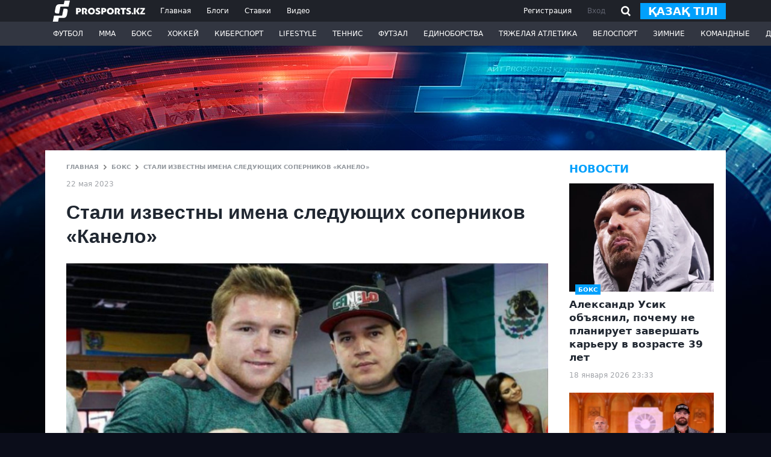

--- FILE ---
content_type: text/html; charset=UTF-8
request_url: https://prosports.kz/news/601125-stali-izvestny-imena-sleduyuschih-sopernikov-kanelo
body_size: 17956
content:
<!DOCTYPE html>
<html lang="ru">
<head>
    <meta charset="utf-8">
    <meta http-equiv="X-UA-Compatible" content="IE=edge"/>
    <meta name="viewport" content="width=device-width, initial-scale=1">
    <meta name="csrf-token" content="tWS2hFLJs9Ntw8mTHB85M9V6OxeGO0z6rLxbNfGL">

    <title>Стали известны имена следующих соперников «Канело»</title>
    <meta name="description" content=""/>

        <meta property="og:url" content="https://prosports.kz/news/601125-stali-izvestny-imena-sleduyuschih-sopernikov-kanelo/"/>
    <meta property="og:title" content="Стали известны имена следующих соперников «Канело»" />
    <meta property="og:description" content="" />
    <meta property="og:image" content="https://prosports.kz/storage/images/202305/253206_7117959375ae7bdbf21e4531324a1c95.jpg" />
    <meta property="og:type" content="article" />
    <meta property="og:locale" content="ru">
    <meta property="og:site_name" content="Prosports">
    

<meta property="og:image:secure_url" content="https://prosports.kz/storage/images/202305/253206_7117959375ae7bdbf21e4531324a1c95.jpg" />
<meta property="og:image:type" content="image/webp" />
<meta property="og:image:width" content="400" />
<meta property="og:image:height" content="300" />
<meta property="og:image:alt" content="Стали известны имена следующих соперников «Канело»" />

    <link rel="shortcut icon" href="/favicon.ico">
    <link rel="apple-touch-icon" sizes="180x180" href="/apple-touch-icon.png">
    <link rel="icon" type="image/png" sizes="32x32" href="/favicon-32x32.png">
    <link rel="icon" type="image/png" sizes="16x16" href="/favicon-16x16.png">
  

    <link rel="stylesheet" type="text/css" href="https://prosports.kz/css/bootstrap.min.css" />
    <link rel="stylesheet" type="text/css" href="https://prosports.kz/css/styles.css?325841169" />
    <link rel="stylesheet" type="text/css" href="https://prosports.kz/css/adaptive.css?1031203309">

   
    <link rel="canonical" href="https://prosports.kz/news/601125-stali-izvestny-imena-sleduyuschih-sopernikov-kanelo/" />
    

    <script src="https://prosports.kz/js/jquery-3.7.1.slim.min.js"></script>
    <script src="https://prosports.kz/js/bootstrap.bundle.min.js"></script>
    <script src="https://prosports.kz/js/jquery.cookie.js"></script>
    <script src="https://prosports.kz/js/app.js?723491860"></script>

    <!-- Google tag (gtag.js) -->
    <script async src="https://www.googletagmanager.com/gtag/js?id=G-SKHH2PHB6D"></script>
    <script>
      window.dataLayer = window.dataLayer || [];
      function gtag(){dataLayer.push(arguments);}
      gtag('js', new Date());

      gtag('config', 'G-SKHH2PHB6D');
    </script>
    <script>
        WebFontConfig = {
            google: {
                families: ['Open+Sans:400,600,700,800:latin,cyrillic']
            }
        };

        window.rubric = 4;

        (function (d) {
            var wf = d.createElement('script'), s = d.scripts[0];
            wf.src = 'https://ajax.googleapis.com/ajax/libs/webfont/1.6.26/webfont.js';
            wf.async = true;
            s.parentNode.insertBefore(wf, s);
        })(document);
    </script>
    <script async src="https://securepubads.g.doubleclick.net/tag/js/gpt.js"></script>
</head>
<body>

    <header class="header ">
        <div class="header-top">
            <div class="wcont d-flex justify-content-between align-items-center">
                <div class="header-logo-nav">
                    <a href="/" class="header-logo">
                        <svg xmlns="http://www.w3.org/2000/svg" xmlns:xlink="http://www.w3.org/1999/xlink" viewBox="0 0 219 50" width="168" height="35"><path fill-rule="evenodd"  fill="rgb(255, 255, 255)" d="M218.983,32.394 L207.412,32.394 L207.412,29.916 L213.843,20.787 L207.564,20.787 L207.564,17.548 L218.821,17.548 L218.821,20.015 L212.390,29.155 L218.983,29.155 L218.983,32.394 ZM202.261,32.394 L197.734,24.951 L202.289,17.548 L206.776,17.548 L202.190,24.979 L206.890,32.394 L202.261,32.394 ZM192.831,32.394 L192.831,17.548 L197.158,17.548 L197.158,23.704 L197.147,29.531 L197.158,32.394 L192.831,32.394 ZM189.486,32.600 C188.377,32.600 187.478,31.728 187.478,30.651 C187.478,29.575 188.377,28.703 189.486,28.703 C190.594,28.703 191.493,29.575 191.493,30.651 C191.493,31.728 190.594,32.600 189.486,32.600 ZM184.758,31.523 C183.783,32.436 182.331,32.892 180.357,32.892 C178.110,32.892 176.249,32.481 174.797,31.661 L174.797,27.806 C175.410,28.285 176.204,28.696 177.203,29.038 C178.223,29.357 179.086,29.517 179.789,29.517 C181.105,29.517 181.763,29.129 181.763,28.331 C181.763,27.487 180.697,26.803 179.358,26.233 C177.430,25.412 174.888,24.181 174.934,21.535 C174.934,20.304 175.410,19.278 176.363,18.434 C177.339,17.590 178.700,17.157 180.447,17.157 C182.104,17.157 183.714,17.477 185.257,18.138 L185.257,21.718 C184.758,21.399 184.100,21.125 183.283,20.874 C182.489,20.623 181.786,20.486 181.173,20.486 C179.970,20.486 179.381,20.828 179.381,21.535 C179.381,23.269 186.210,23.223 186.210,28.331 C186.210,29.539 185.734,30.612 184.758,31.523 ZM169.738,32.572 L165.291,32.572 L165.291,20.897 L161.230,20.897 L161.230,17.522 L173.822,17.522 L173.822,20.897 L169.738,20.897 L169.738,32.572 ZM155.966,32.572 L152.789,26.575 L152.789,26.210 C154.536,25.846 155.354,24.568 155.354,23.360 C155.354,21.923 154.514,20.897 153.062,20.897 L151.814,20.897 L151.814,32.572 L147.389,32.572 L147.389,17.545 L153.924,17.545 C155.580,17.545 156.942,18.001 158.054,18.913 C159.165,19.802 159.732,21.056 159.732,22.630 C159.732,24.477 158.961,25.959 157.396,27.031 L160.776,32.572 L155.966,32.572 ZM136.907,32.846 C134.434,32.846 132.460,32.116 130.940,30.634 C129.442,29.152 128.693,27.305 128.693,25.047 C128.693,22.835 129.465,20.988 131.008,19.483 C132.574,17.978 134.548,17.225 136.953,17.225 C139.380,17.225 141.332,17.978 142.852,19.483 C144.372,20.965 145.144,22.835 145.144,25.047 C145.144,27.282 144.372,29.152 142.829,30.634 C141.286,32.116 139.312,32.846 136.907,32.846 ZM139.744,22.083 C139.063,21.285 138.132,20.874 136.976,20.874 C135.841,20.874 134.911,21.285 134.207,22.083 C133.504,22.881 133.141,23.861 133.141,25.047 C133.141,26.279 133.481,27.305 134.185,28.103 C134.888,28.901 135.818,29.312 136.976,29.312 C138.132,29.312 139.040,28.901 139.721,28.103 C140.424,27.305 140.764,26.279 140.764,25.047 C140.764,23.861 140.424,22.881 139.744,22.083 ZM121.842,27.784 L119.868,27.784 L119.868,32.572 L115.421,32.572 L115.421,17.545 L121.570,17.545 C123.476,17.545 124.928,18.047 125.926,19.050 C126.947,20.031 127.446,21.239 127.446,22.653 C127.446,24.090 126.947,25.321 125.926,26.301 C124.928,27.282 123.566,27.784 121.842,27.784 ZM120.957,20.806 L119.845,20.806 L119.845,24.591 L120.503,24.591 C122.205,24.591 123.067,23.975 123.067,22.721 C123.067,21.627 122.341,20.806 120.957,20.806 ZM111.926,31.523 C110.951,32.436 109.499,32.892 107.525,32.892 C105.278,32.892 103.418,32.481 101.966,31.661 L101.966,27.806 C102.578,28.285 103.373,28.696 104.371,29.038 C105.392,29.357 106.254,29.517 106.958,29.517 C108.273,29.517 108.932,29.129 108.932,28.331 C108.932,27.487 107.865,26.803 106.526,26.233 C104.598,25.412 102.056,24.181 102.102,21.535 C102.102,20.304 102.578,19.278 103.531,18.434 C104.507,17.590 105.869,17.157 107.616,17.157 C109.272,17.157 110.883,17.477 112.426,18.138 L112.426,21.718 C111.926,21.399 111.269,21.125 110.452,20.874 C109.658,20.623 108.954,20.486 108.342,20.486 C107.139,20.486 106.549,20.828 106.549,21.535 C106.549,23.269 113.379,23.223 113.379,28.331 C113.379,29.539 112.902,30.612 111.926,31.523 ZM92.097,32.846 C89.624,32.846 87.650,32.116 86.130,30.634 C84.632,29.152 83.883,27.305 83.883,25.047 C83.883,22.835 84.655,20.988 86.198,19.483 C87.763,17.978 89.737,17.225 92.142,17.225 C94.570,17.225 96.522,17.978 98.042,19.483 C99.562,20.965 100.333,22.835 100.333,25.047 C100.333,27.282 99.562,29.152 98.019,30.634 C96.476,32.116 94.502,32.846 92.097,32.846 ZM94.933,22.083 C94.252,21.285 93.322,20.874 92.165,20.874 C91.031,20.874 90.100,21.285 89.397,22.083 C88.693,22.881 88.331,23.861 88.331,25.047 C88.331,26.279 88.671,27.305 89.374,28.103 C90.078,28.901 91.008,29.312 92.165,29.312 C93.322,29.312 94.230,28.901 94.910,28.103 C95.614,27.305 95.954,26.279 95.954,25.047 C95.954,23.861 95.614,22.881 94.933,22.083 ZM77.984,32.572 L74.807,26.575 L74.807,26.210 C76.554,25.846 77.372,24.568 77.372,23.360 C77.372,21.923 76.532,20.897 75.080,20.897 L73.832,20.897 L73.832,32.572 L69.407,32.572 L69.407,17.545 L75.942,17.545 C77.598,17.545 78.960,18.001 80.072,18.913 C81.183,19.802 81.750,21.056 81.750,22.630 C81.750,24.477 80.979,25.959 79.414,27.031 L82.794,32.572 L77.984,32.572 ZM62.124,27.784 L60.150,27.784 L60.150,32.572 L55.703,32.572 L55.703,17.545 L61.852,17.545 C63.758,17.545 65.211,18.047 66.209,19.050 C67.230,20.031 67.729,21.239 67.729,22.653 C67.729,24.090 67.230,25.321 66.209,26.301 C65.211,27.282 63.849,27.784 62.124,27.784 ZM61.240,20.806 L60.128,20.806 L60.128,24.591 L60.786,24.591 C62.488,24.591 63.350,23.975 63.350,22.721 C63.350,21.627 62.624,20.806 61.240,20.806 ZM18.589,14.201 L15.261,30.579 L10.938,30.579 C8.513,30.579 6.884,30.052 6.098,29.012 C5.294,27.949 5.123,26.255 5.588,23.977 L7.226,15.947 C7.664,13.804 8.605,12.032 10.024,10.680 C11.407,9.361 13.383,8.693 15.895,8.693 L26.361,8.693 L28.511,-0.000 L41.002,-0.000 L37.729,14.201 L18.589,14.201 ZM25.961,19.255 L30.165,19.255 C32.591,19.255 34.219,19.783 35.006,20.823 C35.809,21.885 35.981,23.579 35.516,25.858 L33.995,33.888 C33.558,36.031 32.617,37.803 31.197,39.155 C29.814,40.473 27.839,41.141 25.327,41.141 L14.742,41.141 L12.976,49.835 L0.485,49.835 L3.375,35.633 L22.632,35.633 L25.961,19.255 Z"/></svg>
                    </a>
                    <div class="right_nav">
                                                    <a href="/kz/" class=" change_lang2">қазақ</a>
                                                <button class="button_open_close_nav"></button>
                    </div>
                    <nav class="header-nav">
                                                                                    <a href="/">Главная</a>
                                                                                                                <a href="/blogs/">Блоги</a>
                                                                                                                <a href="/bets/">Ставки</a>
                                                                                                                <a href="/media/">Видео</a>
                                                                                                                                                                                                                                                                                                                                                                                                                                                                                                                                                                                                                                                                                                                        </nav>
                </div>
                <div class="header-auth">
                                                    <div class="header-auth-link">
                                <button data-bs-toggle="modal" data-bs-target="#registerModal" class="singup">Регистрация</button>
                                <button data-bs-toggle="modal" data-bs-target="#loginModal">Вход</button>

                                <button class="search_btn hide-mobile">
                                    <svg xmlns='http://www.w3.org/2000/svg' width='16' height='17'><path fill-rule='evenodd' d='M16.012 15.145l-1.813 1.856-3.901-3.991c-2.621 1.578-6.041 1.24-8.291-1.062-2.671-2.733-2.671-7.163 0-9.896a6.729 6.729 0 0 1 9.67 0c2.464 2.521 2.625 6.47.544 9.215l3.791 3.878zM9.864 3.908a4.207 4.207 0 0 0-6.044 0c-1.669 1.708-1.669 4.476 0 6.184a4.205 4.205 0 0 0 6.044 0c1.669-1.708 1.669-4.476 0-6.184z'></path></svg>
                                </button>
                                <div class="position-relative search_header ">
                                    <div class="inout_show">
                                        <form action="/search/" method="POST">
                                            <input type="hidden" name="_token" value="tWS2hFLJs9Ntw8mTHB85M9V6OxeGO0z6rLxbNfGL">                                            <input type="text" name="q" placeholder="Введите текст для поиска">
                                            <button type="submit" class="search_go">
                                                <svg xmlns='http://www.w3.org/2000/svg' width='16' height='17'><path fill-rule='evenodd' d='M16.012 15.145l-1.813 1.856-3.901-3.991c-2.621 1.578-6.041 1.24-8.291-1.062-2.671-2.733-2.671-7.163 0-9.896a6.729 6.729 0 0 1 9.67 0c2.464 2.521 2.625 6.47.544 9.215l3.791 3.878zM9.864 3.908a4.207 4.207 0 0 0-6.044 0c-1.669 1.708-1.669 4.476 0 6.184a4.205 4.205 0 0 0 6.044 0c1.669-1.708 1.669-4.476 0-6.184z'></path></svg>
                                            </button>
                                        </form>
                                    </div>
                                </div>
                                                                    <a href="/kz/" class="btn btn-primary btn-sm change_lang">қазақ тілі</a>
                                                            </div>
                        
                        <script>
                            $(function(){
                                $('.search_btn, .search_go').click(function(){
                                    $('.search_header').addClass('active');
                                    $('.search_header').find('input').focus();
                                });
                                $('.search_header input').on('focusout',function(){
                                    $('.search_header').removeClass('active');
                                });
                            });
                        </script>
                </div>
            </div>
        </div>
        <div class="header-bottom">
            <div class="wcont">
                <div class="header-search">
                    <form action="/search/" method="POST">
                        <input type="hidden" name="_token" value="tWS2hFLJs9Ntw8mTHB85M9V6OxeGO0z6rLxbNfGL">                        <input type="search" class="form-control" placeholder="Введите текст для поиска">
                        <button type="submit" class="button_search"><svg xmlns='http://www.w3.org/2000/svg' width='20' height='22'><path fill-rule='evenodd' fill='#1f2229' d='M19.919 19.817l-1.227 1.228-4.821-4.821a8.399 8.399 0 01-10.867-.942c-3.309-3.348-3.309-8.777 0-12.125a8.405 8.405 0 0111.986 0c3.244 3.281 3.3 8.556.186 11.917l4.743 4.743zM13.84 4.407a6.646 6.646 0 00-9.569 0c-2.642 2.711-2.642 7.107 0 9.818a6.634 6.634 0 008.662.773l1.084-1.083.051.051c2.404-2.725 2.333-6.931-.228-9.559z'/></svg></button>
                    </form>
                </div>
                <nav class="header-nav-category">
                    <ul class="nulled">
                                                    <li>
                                <a href="/football/">Футбол</a>
                                                                <ul class="header-dropdown">
                                                                            <li><a href="/kaz-football/">Казахстанский футбол</a></li>
                                                                            <li><a href="/world-football/">Мировой футбол</a></li>
                                                                    </ul>
                                                            </li>
                                                    <li>
                                <a href="/mma/">ММА</a>
                                                                <ul class="header-dropdown">
                                                                    </ul>
                                                            </li>
                                                    <li>
                                <a href="/box/">Бокс</a>
                                                                <ul class="header-dropdown">
                                                                    </ul>
                                                            </li>
                                                    <li>
                                <a href="/hockey/">Хоккей</a>
                                                                <ul class="header-dropdown">
                                                                    </ul>
                                                            </li>
                                                    <li>
                                <a href="/cybersport/">Киберспорт</a>
                                                                <ul class="header-dropdown">
                                                                    </ul>
                                                            </li>
                                                    <li>
                                <a href="/lifestylee/">LifeStyle</a>
                                                                <ul class="header-dropdown">
                                                                    </ul>
                                                            </li>
                                                    <li>
                                <a href="/tennis/">Теннис</a>
                                                                <ul class="header-dropdown">
                                                                    </ul>
                                                            </li>
                                                    <li>
                                <a href="/futsal/">Футзал</a>
                                                                <ul class="header-dropdown">
                                                                    </ul>
                                                            </li>
                                                    <li>
                                <a href="/combat/">Единоборства</a>
                                                                <ul class="header-dropdown">
                                                                    </ul>
                                                            </li>
                                                    <li>
                                <a href="/heavy-athletics/">Тяжелая атлетика</a>
                                                                <ul class="header-dropdown">
                                                                    </ul>
                                                            </li>
                                                    <li>
                                <a href="/cycling/">Велоспорт</a>
                                                                <ul class="header-dropdown">
                                                                    </ul>
                                                            </li>
                                                    <li>
                                <a href="/winters/">Зимние</a>
                                                                <ul class="header-dropdown">
                                                                    </ul>
                                                            </li>
                                                    <li>
                                <a href="/teams/">Командные</a>
                                                                <ul class="header-dropdown">
                                                                    </ul>
                                                            </li>
                                                    <li>
                                <a href="/other/">Другие</a>
                                                                <ul class="header-dropdown">
                                                                            <li><a href="/automoto/">АВТО/МОТО</a></li>
                                                                    </ul>
                                                            </li>
                        
                    </ul>
                </nav>
            </div>
        </div>
    </header>

    
<main class="main_content wcont">

  <section class="section_default" aria-label="Раздел">


      <div class="content d-flex justify-content-between">

          <div class="center_column">
              <div class="d-flex flex-column justify-content-between">

                  <div class="breadcrumbs">

                      <a href="/">ГЛАВНАЯ</a>
                      <svg width="5" height="8"><path fill-rule="evenodd" clip-rule="evenodd" d="M1.1442.09045l3.76315 3.6849c.10592.10372.1211.26301.04513.38264a.30105.30105 0 01-.04571.05709L1.1439 7.90945c-.10572.10358-.26765.11828-.38934.04418l-.66238-.63904a.30613.30613 0 01.00013-.43804l2.93151-2.87717L.09231 1.12364A.30613.30613 0 01.09218.6856L.69776.0908c.12322-.12092.32303-.12107.44644-.00034z"></path></svg>
                                              <a href="/box/">Бокс</a>
                        <svg width="5" height="8"><path fill-rule="evenodd" clip-rule="evenodd" d="M1.1442.09045l3.76315 3.6849c.10592.10372.1211.26301.04513.38264a.30105.30105 0 01-.04571.05709L1.1439 7.90945c-.10572.10358-.26765.11828-.38934.04418l-.66238-.63904a.30613.30613 0 01.00013-.43804l2.93151-2.87717L.09231 1.12364A.30613.30613 0 01.09218.6856L.69776.0908c.12322-.12092.32303-.12107.44644-.00034z"></path></svg>
                                            <span>Стали известны имена следующих соперников «Канело»<i></i></span>
                  </div>
                  <time datetime="2023-05-22 09:38:54" class="text-nowrap mt-3">22 мая 2023</time>
              </div>
              <div class="post_full mt-4">
                  <h1 class="post_title"  data-url="/news/601125-stali-izvestny-imena-sleduyuschih-sopernikov-kanelo/">Стали известны имена следующих соперников «Канело»</h1>

                  <div class="post_top__img">
                    <img src="https://prosports.kz/storage/images/202305/253206_7117959375ae7bdbf21e4531324a1c95.jpg" ttt='111' alt="Стали известны имена следующих соперников «Канело»" />
                  </div>
                  <div class="hide-mobile"  style="text-align:center;">
                    <div id="div-gpt-ad-1720976303495-0"></div>
                  </div>
                  <div class="show-mobile" style="text-align:center;">
                    <div id="div-gpt-ad-1720982954265-1725883152"></div>
                  </div>
                  <a href="https://www.instagram.com/prosports_kz/" target="_blank" class="follow-block" rel="nofollow">
                    Подписывайтесь на cпортивные новости Казахстана и мира
                      <span class="social-share"><svg xmlns="http://www.w3.org/2000/svg" width="28" height="28"><path fill-rule="evenodd"  d="M18 28h-8C4.477 28 0 23.523 0 18v-8C0 4.477 4.477 0 10 0h8c5.523 0 10 4.477 10 10v8c0 5.523-4.477 10-10 10zM13.943 7.119c-4.061 0-7.354 3.218-7.354 7.187 0 3.97 3.293 7.188 7.354 7.188s7.354-3.218 7.354-7.188c0-3.969-3.293-7.187-7.354-7.187zm6.618-2.876c-1.218 0-2.206.966-2.206 2.157 0 1.19.988 2.156 2.206 2.156 1.219 0 2.206-.966 2.206-2.156 0-1.191-.987-2.157-2.206-2.157zm-6.688 15.15c-2.752 0-4.983-2.254-4.983-5.033 0-2.78 2.231-5.034 4.983-5.034 2.753 0 4.984 2.254 4.984 5.034 0 2.779-2.231 5.033-4.984 5.033z"></path></svg></span>
                  </a>
                  <div class="hide-mobile" style="text-align:center;">
                      <a href="https://www.instagram.com/gorillaenergy.kz?igsh=MTRhazdldXE4eXMxZw==" target="_blank">
                        <div id="div-gpt-ad-1739198594858-0" style="margin: 20px 0"></div>
                      </a>
                  </div>
                  <div class="show-mobile" style="text-align:center;">
                      <div id="div-gpt-ad-1738689732690-0" style="margin: 20px 0"></div>
                  </div>
                  <div class="feed_text">
                    <p><b>Менеджер мексиканского боксера Сауля «Канело» Альвареса, действующего абсолютного чемпиона мира в суперседнем весе Эдди Рейносо рассказал о встрече с представителями временного чемпиона WBC Давида Бенавидеса, сообщает <a href="https://prosports.kz/box">Prosports.kz</a> со ссылкой на <a href="https://vringe.com/news/165781-benavides-ili-bivol.htm" rel="nofollow noopener noreferrer" >vringe.com</a>.</b></p>
<p>Интересно, что при этом менеджер очень странно прокомментировал беседу с представителями Бенавидеса.</p>
<p>Об этом рассказал обозреватель бокса Сальвадор Родригес:</p>
<blockquote class="quote" contenteditable="false">«Вчера пообщался с Рейносо. Он дал понять, что приоритет для Канело остаётся прежним — реванш с Биволом. В суперсреднем или полутяжёлом весе? Будет видно. По его словам, встреча с промоутером Бенавидеса Сэмпсоном Левковицем, это, скорее, встреча друзей».</blockquote>
<p>У Бенавидеса же считают иначе. Утверждают, что сделают официальное предложение Альваресу — готовы драться с ним в сентябре. Не исключено, что команда Канело собирается просто разыграть «карту Бенавидеса» в непростых переговорах с Биволом — попытаются сделать его более сговорчивым, намекая на то, что у них (в отличие от Дмитрия) есть и другие варианты.</p>
<p><b><a href="https://prosports.kz/news/601087-angelina-lukas-voshitila-pokloninkov-elegantnym-naryadom-i-zaintrigovala-sportivnymi-planami">Ангелина Лукас восхитила поклонинков элегантным нарядом и заинтриговала спортивными планами</a></b></p>
<p><b><a href="https://prosports.kz/news/601081-rossiiskaya-krasavitsa-boksersha-vozmutilas-ogrableniyu-lomachenko-v-boyu-za-titul-absolyutnogo-chempiona-mira">Российская красавица-боксерша возмутилась «ограблению» Ломаченко в бою за титул абсолютного чемпиона мира</a></b></p>
<p><b><a href="https://prosports.kz/news/600994-menedzher-lomachenko-zayavil-o-proteste-rezultata-ego-boya-s-heini">Менеджер Ломаченко заявил о протесте результата его боя с Хейни</a></b></p>
<p><b><a href="https://prosports.kz/news/600964-video-lomachenko-ne-sderzhal-slez-posle-boya-s-heini-za-titul-absolyutnogo-chempiona-mira">ВИДЕО. Ломаченко не сдержал слез после боя с Хейни за титул абсолютного чемпиона мира</a></b></p>
                  </div>
                  <div class="feed_source d-flex justify-content-between mt-5">
                                          <span>Ошибка в тексте? Выделите и нажмите Ctrl+Enter</span>
                  </div>
                  <div class="d-flex justify-content-between mt-5">
                      <div class="feed_rating">
                          <div class="feed_rating_like flb601125" onclick="setRaction(1,601125)">
                              <svg xmlns='http://www.w3.org/2000/svg' width='15' height='11'><path fill-rule='evenodd'  d='M14.998 7.9l-2.097 2.098-4.889-4.889-4.951 4.951L.939 7.939l7-7 .111.111.049-.048L14.998 7.9z'/></svg>
                          </div>
                          <div class="feed_rating_count lfco601125">0</div>
                          <div class="feed_rating_dislike fdlb601125" onclick="setRaction(2,601125)">
                              <svg xmlns='http://www.w3.org/2000/svg' width='15' height='11'><path fill-rule='evenodd' d='M14.998 3.099l-2.097-2.098L8.012 5.89 3.061.939.939 3.06l7 7 .111-.111.049.049 6.899-6.899z'/></svg>
                          </div>
                      </div>
                                            <div class="feed_socials">
                          <a href="javascript:void(0)" onclick="window.open('https://www.facebook.com/dialog/share?app_id=7381781105281389&amp;href=https://prosports.kz/news/601125-stali-izvestny-imena-sleduyuschih-sopernikov-kanelo', 'facebook','height=600,width=800')">
                              <svg xmlns='http://www.w3.org/2000/svg' width='28' height='29'><path fill-rule='evenodd' fill='#3c60ab' d='M18 28h-.926V17.902h3.832l.638-4.278h-4.439v-2.566c0-2.42 1.125-2.479 4.47-2.272V4.861s-1.308-.058-3.467-.117c-3.104-.085-5.565 1.976-5.565 5.605v3.275H8.682v4.278h3.861V28H10C4.477 28 0 23.523 0 18v-8C0 4.477 4.477 0 10 0h8c5.523 0 10 4.477 10 10v8c0 5.523-4.477 10-10 10zm-.926.142h-4.531V28h4.531v.142z'/></svg>
                          </a>
                          <a href="javascript:void(0)" onclick="window.open('https://twitter.com/intent/tweet?text=https://prosports.kz/news/601125-stali-izvestny-imena-sleduyuschih-sopernikov-kanelo', 'twitter','height=600,width=800')">
                              <svg xmlns='http://www.w3.org/2000/svg' width='28' height='28'><path fill-rule='evenodd' fill='#01a0fc' d='M18 28h-8C4.477 28 0 23.523 0 18v-8C0 4.477 4.477 0 10 0h8c5.523 0 10 4.477 10 10v8c0 5.523-4.477 10-10 10zm4.036-20.273c-.677.495-1.248.73-2.276.818 0 0-.028-.011-.052-.01a3.512 3.512 0 0 0-2.469-1.005c-1.933 0-3.499 1.54-3.499 3.441 0 .258.03.511.085.752l-.116.036c-.22.014-1.617.075-3.267-.592-1.786-.722-3.898-2.948-3.898-2.948s-.66 1.277-.4 2.358c.26 1.082.68 1.75 1.399 2.261-.559.02-.939-.117-1.499-.393 0 .943.72 3.066 2.899 3.44-.68.118-1.42.118-1.7.098.42.747 1.16 2.044 3.299 2.359-1.14.964-4.018 1.671-5.197 1.376 1.679 1.317 8.27 3.672 12.393-1.081 3.598-4.148 3.119-7.155 3.099-7.666 1.299-.688 1.699-1.77 1.699-1.77s-.722.315-1.982.492l-.003-.008a2.702 2.702 0 0 0 1.485-1.958z'/></svg>
                          </a>
                          <a href="javascript:void(0)" onclick="window.open('https://vk.com/share.php?url=https://prosports.kz/news/601125-stali-izvestny-imena-sleduyuschih-sopernikov-kanelo&amp;title=Стали известны имена следующих соперников «Канело»', 'vk','height=600,width=800')">
                              <svg xmlns='http://www.w3.org/2000/svg' width='28' height='28'><path fill-rule='evenodd' fill='#096faf' d='M18 28h-8C4.477 28 0 23.523 0 18v-8C0 4.477 4.477 0 10 0h8c5.523 0 10 4.477 10 10v8c0 5.523-4.477 10-10 10zm1.309-15.725c.433-.588.65-1.34.65-2.256 0-1.351-.495-2.335-1.486-2.954-.99-.619-2.581-.929-4.773-.929H8.889v15.342h5.784c1.748 0 3.131-.391 4.149-1.175 1.019-.784 1.528-1.875 1.528-3.274 0-.987-.217-1.777-.65-2.372-.434-.594-1.14-1-2.12-1.217v-.105a2.601 2.601 0 0 0 1.729-1.06zm-5.007 6.517h-2.135v-3.999h2.03c1.833 0 2.749.637 2.749 1.91 0 .707-.215 1.232-.645 1.575-.43.342-1.096.514-1.999.514zm-.232-6.58h-1.903V8.801h1.723c.938 0 1.623.128 2.057.383.433.256.65.677.65 1.265 0 .629-.199 1.081-.598 1.354-.398.273-1.041.409-1.929.409z'/></svg>
                          </a>
                          <a href="javascript:void(0)" onclick="window.open('https://telegram.me/share/url?url=https://prosports.kz/news/601125-stali-izvestny-imena-sleduyuschih-sopernikov-kanelo', 'Telegram','height=600,width=800')">
                              <svg xmlns='http://www.w3.org/2000/svg' width='28' height='28'><path fill-rule='evenodd' fill='#68c8ff' d='M18 28h-8C4.477 28 0 23.523 0 18v-8C0 4.477 4.477 0 10 0h8c5.523 0 10 4.477 10 10v8c0 5.523-4.477 10-10 10zm1.516-21.997a.443.443 0 0 0-.174.037l-15.03 6.527c-.425.184-.413.875.017 1.041l3.485 1.346.058.132 9.159-6.04-6.99 7-.001 3.847c.027.014.055.029.086.029.05 0 .101-.019.145-.062l1.968-1.907 3.244 2.813a.903.903 0 0 0 .596.231c.431 0 .846-.324.963-.858l2.942-13.448c.08-.364-.169-.688-.468-.688zm-7.277 11.95l-2.198-1.907 2.198 1.907z'/></svg>
                          </a>
                      </div>
                  </div>
                  <div class="feed_tags mt-5">
                                                                                                                                                                                                                                                                                                                                                                                                                                                                                                                                                                                                                                                                                                                                                                                                                                                                                                <a href="/tag/saul-kanelo-alvares/"  rel="nofollow">Сауль Канело Альварес</a>
                                                                                                                                                                                                                                                                                                                                                                                                                                                                                                                                                                                                                                                                                                                                                                                                                                                                                                                                                                                                                                                                                                                                                                                                                                                                                                                                                                                                                                                                                                                                                                                                                                                                                                                                                                                                                                                                                                                                                                                                                                                                                                                                                                                                                                                                                                                                                                                                                                                                                                                                                                                                                                                                                                                                                                                                                                                                                                                                                                                                                                                                                                                                                                                                                                                                                                                                                                                                                                                                                                                                                                                                                                                                                                                                                                                                                                                                                                                                                                                                                                                                                                                                                                                                                                                                                                                                                                                                                                                                                                                                                                                                                                                                                                                                                                                                                                                                                                                                                                                                                                                                                                                                                                                                                                                                                                                                                                                                                                                                                                                                                                                                                                                                                                                                                                                                                                                                                                                                                                                                                                                                                                                                                                                                                                                                                                                                                                                                                                                                                                                                                                                                                                                                                                                                                                                                                                                                                                                                                                                                                                                                                                                                                                                                                                                                                                                                                                                                                                                                                                                                                                                                                                                                                                                                                                                                                                                                                                                                                                                                                                                                                                                                                                                                                                                                                                                                                                                                                                                                                                                                                                                                                                                                                                                                                                                                                                                                                                                                                                                                                                                                                                                                                                                                                                                                                                                                                                                                                                                                                                                                                                                                                                                                                                                                                                                                                                                                                                                                                                                                                                                                                                                                                                                                                                                                                                                                                                                                                                                                                                                                                                                                                                                                                                                                                                                                                                                                                                                                                                                                                                                                                                                                                                                                                                                                                                                                                                                                                                                                                                                                                                                                                                                                                                                                                                                                                                                                                                                                                                                                                                                                                                                                                                                                                                                                                                                                                                                                                                                                                                                                                                                                                                                                                                                                                                                                                                                                                                                                                                                                                                                                                                                                                                                                                                                                                                                                                                                                                                                                                                                                                                                                                                                                                                                                                                                                                                                                                                                                                                                                                                                                                                                                                                                                                                                                                                                                                                                                                                                                                                                                                                                                                                                                                                                                                                                                                                                                                                                                                                                                                                                                                                                                                                                                                                                                                                                                                                                                                                                                                                                                                                                                                                                                                                                                                                                                                                                                                                                                                                                                                                                                                                                                                                                                                                                                                                                                                                                                                                                                                                                                                                                                                                                                                                                                                                                                                                                                                                                                                                                                                                                                                                                                                                                                                                                                                                                                                                                                                                                                                                                                                                                                                                                                                                                                                                                                                                                                                                                                                                                                                                                                                                                                                                                                                                                                                                                                                                                                                                                                                                                                                                                                                                                                                                                                                                                                                                                                        </div>
                  <a href="https://www.instagram.com/prosports_kz/" target="_blank" class="follow-block" rel="nofollow">
                      Подписывайтесь на cпортивные новости Казахстана и мира
                      <span class="social-share"><svg xmlns="http://www.w3.org/2000/svg" width="28" height="28"><path fill-rule="evenodd"  d="M18 28h-8C4.477 28 0 23.523 0 18v-8C0 4.477 4.477 0 10 0h8c5.523 0 10 4.477 10 10v8c0 5.523-4.477 10-10 10zM13.943 7.119c-4.061 0-7.354 3.218-7.354 7.187 0 3.97 3.293 7.188 7.354 7.188s7.354-3.218 7.354-7.188c0-3.969-3.293-7.187-7.354-7.187zm6.618-2.876c-1.218 0-2.206.966-2.206 2.157 0 1.19.988 2.156 2.206 2.156 1.219 0 2.206-.966 2.206-2.156 0-1.191-.987-2.157-2.206-2.157zm-6.688 15.15c-2.752 0-4.983-2.254-4.983-5.033 0-2.78 2.231-5.034 4.983-5.034 2.753 0 4.984 2.254 4.984 5.034 0 2.779-2.231 5.033-4.984 5.033z"></path></svg></span>
                  </a>
                  <div class="hide-mobile" style="text-align:center;"><div id="div-gpt-ad-1720976890722-0"></div></div>
                  <div class="show-mobile " style="margin: 30px 0;">
                    <div id="div-gpt-ad-1720983566834-1725880331"></div>
                  </div>
                  <div class="feed_comments">
                      <div class="feed_comments_title">Комментарии</div>
                                              <div class="feed_comments_auth mb-3">
                            <div>Для того, чтобы оставить комментарий, <button data-bs-toggle="modal" data-bs-target="#loginModal">авторизуйтесь</button> или <button data-bs-toggle="modal" data-bs-target="#registerModal">зарегистрируйтесь</button></div>
                        </div>
                      

                  </div>
              </div>
              <div class="next_post"></div>
              


          </div>

          <aside class="right_column">
              <div class="blogs_widget">
                  <h2>Новости</h2>
                  

                                                          <div class="blogs_item">
                        <a href="/news/729065-aleksandr-usik-obyasnil-pochemu-ne-planiruet-zavershat-kareru-v-vozraste-39-let/" class="d-flex flex-column align-items-start">
                            <span class="blogs_item__img">
                                <img src="https://prosports.kz/storage/images/e4fc113ebcbd8628e7bddbde68a474df_CPnNiH6kVKtkGT0Z9Ev9Vf106i8ZoD9YybYlOcFe.png.webp" alt="">
                                                                <span class="blogs_item__category_sport">Бокс</span>
                                                            </span>
                            <span class="blogs_item__title">Александр Усик объяснил, почему не планирует завершать карьеру в возрасте 39 лет</span>
                            <span class="d-flex justify-content-between blogs_item__person">
                                <time datetime="2026-01-18 23:33:53">18 января 2026 23:33</time>
                            </span>
                        </a>
                    </div>
                                                                                <div class="blogs_item">
                        <a href="/news/728968-usik-nazval-uslovie-dlya-tretego-boya-s-taisonom-fyuri/" class="d-flex flex-column align-items-start">
                            <span class="blogs_item__img">
                                <img src="https://prosports.kz/storage/images/a15ae1dad86612508d28cc707f0c9698_u6FV89r7zqjQYaJ5HteR350DasQecGt6lCxuva2H.png.webp" alt="">
                                                                <span class="blogs_item__category_sport">Бокс</span>
                                                            </span>
                            <span class="blogs_item__title">Усик назвал условие для третьего боя с Тайсоном Фьюри</span>
                            <span class="d-flex justify-content-between blogs_item__person">
                                <time datetime="2026-01-18 00:49:33">18 января 2026 00:49</time>
                            </span>
                        </a>
                    </div>
                                                                                <div class="blogs_item">
                        <a href="/news/728884-ekspert-rasskazal-chem-grozit-polozhitelnaya-doping-proba-alimhanuli/" class="d-flex flex-column align-items-start">
                            <span class="blogs_item__img">
                                <img src="https://prosports.kz/storage/images/8e72c9aa69285d65eeba5167ad404d6d_KvikICpTHtxLasp4KEmHHzZfpWPmpUxyvX3Bq8QZ.png.webp" alt="">
                                                                <span class="blogs_item__category_sport">Бокс</span>
                                                            </span>
                            <span class="blogs_item__title">Эксперт рассказал, чем грозит положительная допинг-проба Алимханулы</span>
                            <span class="d-flex justify-content-between blogs_item__person">
                                <time datetime="2026-01-17 10:45:32">17 января 2026 10:45</time>
                            </span>
                        </a>
                    </div>
                                                                                <div class="blogs_item">
                        <a href="/news/728830-nazvana-data-vozvrascheniya-alvaresa-na-ring/" class="d-flex flex-column align-items-start">
                            <span class="blogs_item__img">
                                <img src="https://prosports.kz/storage/images/48d9e0aa4e315a6b4050176d116a6f1c_pBYzMPMwDRW7p7AB4pR3CBjVTFgn5wjmVZQYa7dE.png.webp" alt="">
                                                                <span class="blogs_item__category_sport">Бокс</span>
                                                            </span>
                            <span class="blogs_item__title">Названа дата возвращения Альвареса на ринг</span>
                            <span class="d-flex justify-content-between blogs_item__person">
                                <time datetime="2026-01-16 21:55:08">16 января 2026 21:55</time>
                            </span>
                        </a>
                    </div>
                                                                                <div class="blogs_item">
                        <a href="/news/728826-40-letnii-futbolist-vozglavil-spisok-samih-dorogih-sportsmenov-minuvshego-goda/" class="d-flex flex-column align-items-start">
                            <span class="blogs_item__img">
                                <img src="https://prosports.kz/storage/images/c4cc7f458c65a11bb623ed09e11dec81_e7tageXh91YLWrxNrUL9o3zKcrS3o0lP2G6hQwRB.png.webp" alt="">
                                                                <span class="blogs_item__category_sport">Футбол</span>
                                                            </span>
                            <span class="blogs_item__title">40-летний футболист возглавил список самых &quot;дорогих&quot; спортсменов минувшего года</span>
                            <span class="d-flex justify-content-between blogs_item__person">
                                <time datetime="2026-01-16 20:42:46">16 января 2026 20:42</time>
                            </span>
                        </a>
                    </div>
                                                                                <div class="blogs_item">
                        <a href="/news/728808-v-ssha-ne-ostavili-shansov-chem-grozit-doping-skandal-zhanibeku-alimhanuli/" class="d-flex flex-column align-items-start">
                            <span class="blogs_item__img">
                                <img src="https://prosports.kz/storage/images/068ec43a717b28500d0c04ba8a502f8c_TxWKvJr3dWiCyYyVh61LGruGJIlosbGxYT0x35dQ.png.webp" alt="">
                                                                <span class="blogs_item__category_sport">Бокс</span>
                                                            </span>
                            <span class="blogs_item__title">В США не оставили шансов: чем грозит допинг-скандал Жанибеку Алимханулы</span>
                            <span class="d-flex justify-content-between blogs_item__person">
                                <time datetime="2026-01-16 18:49:27">16 января 2026 18:49</time>
                            </span>
                        </a>
                    </div>
                                                                                <div class="blogs_item">
                        <a href="/news/728800-zasluzhennii-trener-kazahstana-poluchil-kvartiru-i-mashinu-za-vklad-v-boks/" class="d-flex flex-column align-items-start">
                            <span class="blogs_item__img">
                                <img src="https://prosports.kz/storage/images/b69d626a3ea87c2415731ef8645c8cf3_UVM829plV9GRQ2cSswP7zoMezWS2QYQpZm1OpYGe.png.webp" alt="">
                                                                <span class="blogs_item__category_sport">Бокс</span>
                                                            </span>
                            <span class="blogs_item__title">Заслуженный тренер Казахстана получил квартиру и машину за вклад в бокс</span>
                            <span class="d-flex justify-content-between blogs_item__person">
                                <time datetime="2026-01-16 17:41:27">16 января 2026 17:41</time>
                            </span>
                        </a>
                    </div>
                                                                                <div class="blogs_item">
                        <a href="/news/728797-sin-legendarnogo-rossiiskogo-boksera-ne-smog-zavershit-boi-v-avstralii/" class="d-flex flex-column align-items-start">
                            <span class="blogs_item__img">
                                <img src="https://prosports.kz/storage/images/cf03e45f9afc52ad258da318873cdb58_O2QjLrjYnnUYjJu8kbMUQkBhgToIfrEV4c2nWKfB.png.webp" alt="">
                                                                <span class="blogs_item__category_sport">Бокс</span>
                                                            </span>
                            <span class="blogs_item__title">Сын легендарного российского боксера не смог завершить бой в Австралии</span>
                            <span class="d-flex justify-content-between blogs_item__person">
                                <time datetime="2026-01-16 16:56:19">16 января 2026 16:56</time>
                            </span>
                        </a>
                    </div>
                                                                                <div class="blogs_item">
                        <a href="/news/728790-legendarnii-bokser-iz-rossii-priznalsya-v-neozhidannoi-slabosti/" class="d-flex flex-column align-items-start">
                            <span class="blogs_item__img">
                                <img src="https://prosports.kz/storage/images/ae75005afd4811df082ff7e5c01a0c1f_hcAe5MD9Mv9JpM2E58DTfsxmplK2U4AUtzjwgQyG.png.webp" alt="">
                                                                <span class="blogs_item__category_sport">Бокс</span>
                                                            </span>
                            <span class="blogs_item__title">Легендарный боксер из России признался в неожиданной слабости</span>
                            <span class="d-flex justify-content-between blogs_item__person">
                                <time datetime="2026-01-16 15:50:48">16 января 2026 15:50</time>
                            </span>
                        </a>
                    </div>
                                                                                <div class="blogs_item">
                        <a href="/news/728787-opredelilsya-sopernik-na-vtoroi-boi-v-ssha-nepobezhdennogo-kazahstanskogo-nokautera/" class="d-flex flex-column align-items-start">
                            <span class="blogs_item__img">
                                <img src="https://prosports.kz/storage/images/30a66a7fe75a25072cfa12496c1f063c_GDHSicQHivfSjTpH3UjLJ6B6mkl3yGbOlrzwnOk9.png.webp" alt="">
                                                                <span class="blogs_item__category_sport">Бокс</span>
                                                            </span>
                            <span class="blogs_item__title">Определился соперник на второй бой в США непобежденного казахстанского нокаутера</span>
                            <span class="d-flex justify-content-between blogs_item__person">
                                <time datetime="2026-01-16 15:36:46">16 января 2026 15:36</time>
                            </span>
                        </a>
                    </div>
                                                          
              </div>
          </aside>
      </div>
  </section>
</main>


<script type="application/ld+json">
    {
      "@context": "http://schema.org/",
      "@type": "NewsArticle",
      "headline": "Стали известны имена следующих соперников «Канело»",
      "datePublished": "2023-05-22 09:38:54",
      "dateModified": "2023-05-22 09:38:54",
      "description": "",
      "image": {
        "@type": "ImageObject",
        "height": "300",
        "width": "500",
        "url": "https://prosports.kz/storage/images/202305/253206_7117959375ae7bdbf21e4531324a1c95.jpg"
      },
      "author": "prosports.kz",
      "publisher": {
        "@type": "Organization",
        "logo": {
          "@type": "ImageObject",
          "url": "https://prosports.kg/static/images/prosportskg_logo.jpg"
        },
        "name": "prosports.kz"
      },
      "articleBody": ""
    }
</script>
<script>
    async function postData(url = "", data = {}) {
          const response = await fetch(url, {
            method: "POST",
            mode: "cors",
            cache: "no-cache",
            credentials: "same-origin",
            headers: {
              "Content-Type": "application/json"
            },
            redirect: "follow",
            referrerPolicy: "no-referrer",
            body: JSON.stringify(data),
          });
          return response;
        }
    function setRaction(type_like,post){
        if($.cookie('likes').indexOf(post)==-1){
            postData("/api/news/setlike", { type_like:type_like, post:post }).then((response) => {
                response.json().then((data) => {
                    console.log(data);
                    $('.lfco'+post).text(data.count);
                    $('.fdlb'+post+', .flb'+post).removeAttr('onclick');
                    $.cookie('likes',$.cookie('likes')+','+post);
                });
            });
        }
    }
    // Получаем нужный элемент
    var old_news = null;
    var old_post_url = null;
    updateActivePage = () => {
        const blockElements = document.getElementsByClassName("post_full");
        let activeIndex;

        Array.prototype.forEach.call(blockElements, (element, index) => {
            const rect = element.getBoundingClientRect();

            if (rect.top + rect.bottom > 0) {
                if (activeIndex === undefined) activeIndex = index;

                if(old_news!=activeIndex){
                    old_news=activeIndex;
                    let post_title = $(element).find('.post_title').text();
                    let post_url = $(element).find('.post_title').data('url');

                    if(post_title&&post_url&&old_post_url!=post_url){
                        window.history.replaceState(null, post_title, post_url);
                        document.title = post_title;
                        old_post_url = post_url;
                    }

                }
            }
        });

        };

    var go_load = false;
        $(function(){
            $(document).scroll(function (event) {
                const height = document.body.offsetHeight
                const screenHeight = window.innerHeight

                // Сколько пикселей уже проскроллили
                const scrolled = window.scrollY

                // Порог
                const threshold = height - screenHeight / 4

                // Низ экрана относительно страницы
                const position = scrolled + screenHeight

                if (position >= threshold) {
                    if(!go_load){
                        go_load = true;
                        more_next_news({rubric:4})
                    }
                }

                updateActivePage();

            });
        });
</script>

    <footer class="footer">
        <div class="wcont">
            <div class="d-flex align-items-center">
                <div class="yearold">18+</div>
                <nav class="footer_nav">
                    <a href="/about/" >О сайте</a>
                    <a href="/contacts/" >Контакты</a>
                    <a href="/agreement/" rel="nofollow">Пользовательское соглашение</a>
                    <a href="/rights/" rel="nofollow">Правообладателям</a>
                    <a href="/cookies/" rel="nofollow">Политика Cookies</a>
                    <a href="/privacy/" rel="nofollow">Политика конфиденциальности</a>
                </nav>
            </div>
            <div class="footer_soc_copy d-flex mt-4  align-items-center">
                <div class="footer_social">
                    <a href="https://www.facebook.com/prosportskazakhstan/" target="_blank" rel="nofollow">
                        <svg xmlns='http://www.w3.org/2000/svg' width='28' height='29'><path fill-rule='evenodd' fill='#646778' d='M18 28h-.926V17.902h3.832l.638-4.278h-4.439v-2.566c0-2.42 1.125-2.479 4.47-2.272V4.861s-1.308-.058-3.467-.117c-3.104-.085-5.565 1.976-5.565 5.605v3.275H8.682v4.278h3.861V28H10C4.477 28 0 23.523 0 18v-8C0 4.477 4.477 0 10 0h8c5.523 0 10 4.477 10 10v8c0 5.523-4.477 10-10 10zm-.926.142h-4.531V28h4.531v.142z'/></svg>
                    </a>
                    <a href="https://twitter.com/ProsportsKz" target="_blank" rel="nofollow">
                        <svg xmlns='http://www.w3.org/2000/svg' width='28' height='28'><path fill-rule='evenodd' fill='#646778' d='M18 28h-8C4.477 28 0 23.523 0 18v-8C0 4.477 4.477 0 10 0h8c5.523 0 10 4.477 10 10v8c0 5.523-4.477 10-10 10zm4.036-20.273c-.677.495-1.248.73-2.276.818 0 0-.028-.011-.052-.01a3.512 3.512 0 0 0-2.469-1.005c-1.933 0-3.499 1.54-3.499 3.441 0 .258.03.511.085.752l-.116.036c-.22.014-1.617.075-3.267-.592-1.786-.722-3.898-2.948-3.898-2.948s-.66 1.277-.4 2.358c.26 1.082.68 1.75 1.399 2.261-.559.02-.939-.117-1.499-.393 0 .943.72 3.066 2.899 3.44-.68.118-1.42.118-1.7.098.42.747 1.16 2.044 3.299 2.359-1.14.964-4.018 1.671-5.197 1.376 1.679 1.317 8.27 3.672 12.393-1.081 3.598-4.148 3.119-7.155 3.099-7.666 1.299-.688 1.699-1.77 1.699-1.77s-.722.315-1.982.492l-.003-.008a2.702 2.702 0 0 0 1.485-1.958z'/></svg>
                    </a>
                    <a href="https://vk.com/prosportskz" target="_blank" rel="nofollow">
                        <svg xmlns='http://www.w3.org/2000/svg' width='28' height='28'><path fill-rule='evenodd' fill='#646778' d='M18 28h-8C4.477 28 0 23.523 0 18v-8C0 4.477 4.477 0 10 0h8c5.523 0 10 4.477 10 10v8c0 5.523-4.477 10-10 10zm1.309-15.725c.433-.588.65-1.34.65-2.256 0-1.351-.495-2.335-1.486-2.954-.99-.619-2.581-.929-4.773-.929H8.889v15.342h5.784c1.748 0 3.131-.391 4.149-1.175 1.019-.784 1.528-1.875 1.528-3.274 0-.987-.217-1.777-.65-2.372-.434-.594-1.14-1-2.12-1.217v-.105a2.601 2.601 0 0 0 1.729-1.06zm-5.007 6.517h-2.135v-3.999h2.03c1.833 0 2.749.637 2.749 1.91 0 .707-.215 1.232-.645 1.575-.43.342-1.096.514-1.999.514zm-.232-6.58h-1.903V8.801h1.723c.938 0 1.623.128 2.057.383.433.256.65.677.65 1.265 0 .629-.199 1.081-.598 1.354-.398.273-1.041.409-1.929.409z'/></svg>
                    </a>
                    <a href="https://www.instagram.com/prosports_kz/" target="_blank" rel="nofollow">
                        <svg xmlns='http://www.w3.org/2000/svg' width='28' height='28'><path fill-rule='evenodd' fill='#646778' d='M18 28h-8C4.477 28 0 23.523 0 18v-8C0 4.477 4.477 0 10 0h8c5.523 0 10 4.477 10 10v8c0 5.523-4.477 10-10 10zM13.943 7.119c-4.061 0-7.354 3.218-7.354 7.187 0 3.97 3.293 7.188 7.354 7.188s7.354-3.218 7.354-7.188c0-3.969-3.293-7.187-7.354-7.187zm6.618-2.876c-1.218 0-2.206.966-2.206 2.157 0 1.19.988 2.156 2.206 2.156 1.219 0 2.206-.966 2.206-2.156 0-1.191-.987-2.157-2.206-2.157zm-6.688 15.15c-2.752 0-4.983-2.254-4.983-5.033 0-2.78 2.231-5.034 4.983-5.034 2.753 0 4.984 2.254 4.984 5.034 0 2.779-2.231 5.033-4.984 5.033z'/></svg>
                    </a>
                    <a href="https://www.youtube.com/c/PROSPORTSTV" target="_blank" rel="nofollow">
                        <svg xmlns='http://www.w3.org/2000/svg' width='28' height='28'><path fill-rule='evenodd' fill='#646778' d='M18 28h-8C4.477 28 0 23.523 0 18v-8C0 4.477 4.477 0 10 0h8c5.523 0 10 4.477 10 10v8c0 5.523-4.477 10-10 10zM10.901 8.521v11.403l10.083-5.701-10.083-5.702z'/></svg>
                    </a>
                </div>
                <div class="footer_copy">
                    Редакция вправе не вступать в переписку с авторами, не возвращать фотографии и не рецензировать рукописи. За содержание рекламных публикаций ответственность несет рекламодатель.
Редакция не всегда разделяет мнение авторов.
                </div>
                <div class="footer_apps">
                </div>
            </div>
            <div class="footer_copy_logo mt-4">
                <svg xmlns='http://www.w3.org/2000/svg' width='17' height='20'><path fill-rule='evenodd' fill='#3e404b' d='M15.884 5.341H7.637l-1.435 7.12H4.34c-1.045 0-1.747-.229-2.086-.681-.346-.462-.42-1.199-.22-2.189l.706-3.492c.189-.931.594-1.702 1.206-2.29.596-.572 1.447-.863 2.53-.863h4.51L11.582 0h5.382l-1.08 5.341zm-5.071 2.197h1.812c1.045 0 1.747.229 2.086.682.346.461.42 1.198.219 2.188l-.655 3.492c-.188.931-.594 1.702-1.205 2.29-.597.572-1.448.863-2.53.863H5.979L5.383 20H0l1.081-5.342h8.298l1.434-7.12z'/></svg>
                &copy; 2007-2026 ТОО ИА «Казахстан Спортивный»
            </div>
        </div>
    </footer>
    <div class="hide-mobile fixed_baa"><div class="bng" id="div-gpt-ad-1720945348907-0"></div></div>
    <div class="hide-mobile fixed_bg_bre"><div id="div-gpt-ad-1720977818855-0"></div></div>
    <div class="show-mobile fixed-bra_mob"><div id="div-gpt-ad-1720980758215-0" class="brand_banner"></div></div>
    <div class="show-mobile fixed_baa" id='catfish_wrapper' style="width: 100%; bottom: 0; z-index: 9; max-width: 1130px; max-height: 150px; position: fixed; height: 94px;"><div id="div-gpt-ad-1720945348907-0"></div></div>
    
    <div class="modal fade" id="registerModal" tabindex="-1" aria-labelledby="registerModalLabel" aria-hidden="true">
        <div class="modal-dialog">
          <div class="modal-content">
            <div class="modal-header">
              <h5 class="modal-title" id="registerModalLabel">Register</h5>
              <button type="button" class="btn-close" data-bs-dismiss="modal" aria-label="Close"></button>
            </div>
            <form method="POST" onsubmit="registerUser(this);return false;">
                <div class="modal-body">
                    <div class="mb-3">
                        <label for="recipient-name" class="col-form-label">Name:</label>
                        <input type="text" class="form-control" id="recipient-name">
                    </div>
                    <div class="mb-3">
                        <label for="recipient-login" class="col-form-label">Login:</label>
                        <input type="text" class="form-control" id="recipient-login">
                    </div>
                    <div class="mb-3">
                        <label for="recipient-email" class="col-form-label">Email:</label>
                        <input type="email" class="form-control" id="recipient-email">
                    </div>
                    <div class="mb-3">
                        <label for="recipient-password" class="col-form-label">Password:</label>
                        <input type="password" class="form-control" id="recipient-password">
                    </div>
                    <div class="mb-3">
                        <label for="recipient-confirm" class="col-form-label">Confirm Password:</label>
                        <input type="password" class="form-control" id="recipient-confirm">
                    </div>
                </div>
                <div class="modal-footer">
                    <button type="button" class="btn btn-secondary" data-bs-dismiss="modal">Close</button>
                    <button type="submit" class="btn btn-primary">Register</button>
                </div>
            </form>
          </div>
        </div>
      </div>
      <div class="modal fade" id="loginModal" tabindex="-1" aria-labelledby="loginModalLabel" aria-hidden="true">
        <div class="modal-dialog">
          <div class="modal-content">
            <div class="modal-header">
              <h5 class="modal-title" id="loginModalLabel">Login</h5>
              <button type="button" class="btn-close" data-bs-dismiss="modal" aria-label="Close"></button>
            </div>
            <form method="POST" onsubmit="loginUser(this);return false;">
                <div class="modal-body">
                    <div class="mb-3">
                        <label for="recipient-login-email" class="col-form-label">Email:</label>
                        <input type="text" class="form-control" id="recipient-login-email">
                    </div>
                    <div class="mb-3">
                        <label for="recipient-login-password" class="col-form-label">Password:</label>
                        <input type="password" class="form-control" id="recipient-login-password">
                    </div>
                </div>
                <div class="modal-footer">
                    <button type="button" class="btn btn-secondary" data-bs-dismiss="modal">Close</button>
                    <button type="submit" class="btn btn-primary">Login</button>
                </div>
            </form>
          </div>
        </div>
      </div>
    <script>
        async function postData(url = "", data = {}) {
            const csrfToken = document.head.querySelector("[name~=csrf-token][content]").content;
            try {
                const response = await fetch(url, {
                    method: "POST",
                    mode: "cors",
                    cache: "no-cache",
                    credentials: "same-origin",
                    headers: {
                        "Content-Type": "application/json",
                        "X-CSRF-TOKEN": csrfToken
                    },
                    redirect: "follow",
                    referrerPolicy: "no-referrer",
                    body: JSON.stringify(data),
                });
                return response;
            } catch (error) {
                console.error(error);
            }
        }
        function registerUser(_this){
            $('#registerModal input').removeClass('is-invalid');
            var data = {
                'name':$('#recipient-name').val(),
                'login':$('#recipient-login').val(),
                'email':$('#recipient-email').val(),
                'password':$('#recipient-password').val(),
                'password_confirmation':$('#recipient-confirm').val()
            };
            postData('/api/user/register',data).then((response) => {

                if(response.ok){
                    response.json().then((j) => {
                        location.href = '/';
                        console.log(j);
                    });
                }else{
                    response.json().then((j) => {
                        $.each(j, function(i,v){
                            $('#recipient-'+i).addClass('is-invalid');
                        });
                    });
                }
            });
        }
        function loginUser(_this){
            $('#loginModal input').removeClass('is-invalid');
            var data = {
                'email':$('#recipient-login-email').val(),
                'password':$('#recipient-login-password').val()
            };
            postData('/api/user/login',data).then((response) => {
                if(response.ok){
                    response.json().then((j) => {
                        location.href = '/';
                        console.log(j);
                    });
                }else{
                    $('#recipient-login-email').addClass('is-invalid');
                    $('#recipient-login-password').addClass('is-invalid');
                }
            });
        }
        var locale = "ru";
    </script>

<script type="application/ld+json">
{
    "@context": "https://schema.org",
    "@type": "Organization",
    "name": "Prosports",
    "url": "https://prosports.kz",
    "logo": "https://prosports.kg/static/images/prosportskg_logo.jpg",
    "foundingDate": "2007",
    "address": {
       "@type": "PostalAddress",
       "streetAddress": "ул. Шевченко 90, БЦ КАРАТАЛ, офис 83а",
       "addressLocality": "Алматы",
       "postalCode": "050000",
       "addressCountry": "KAZ"
    },
 "contactPoint": [{
    "@type": "ContactPoint",
    "contactType": "customer service",
    "telephone": "+7 (727) 344 27 84",
    "email": "info@prosports.kz"
    },
    {
    "@type": "ContactPoint",
    "contactType": "sales",
    "telephone": "+7 (727) 344 27 84",
    "email": "reklama@prosports.kz"
    },
    {
    "@type": "ContactPoint",
    "contactType": "customer service",
    "telephone": "+7 (727) 344 27 84",
    "email": "buh@prosports.kz"
    }
 ],
        "sameAs": [
        "https://www.facebook.com/prosportskazakhstan/",
        "https://twitter.com/ProsportsKz",
        "https://vk.com/prosportskz",
        "https://www.instagram.com/prosports_kz/"
     ]
    }
</script>
<script type="application/ld+json">
{
  "@context": "https://schema.org",
  "@type": "WebSite",
  "url": "seo.url",
  "name": "Спортивные новости Казахстана и мировые новости спорта. Спортивный сайт Казахстана. Самые свежие и актуальные новости казахстанского спорта. Мир спорта вчера, сегодня, завтра.",
  "description": "seo.description",
  "publisher": "prosports"
}
</script>
<script type="text/javascript">
    window.addEventListener('load', function () {
        setTimeout(function () {
            (function (m, e, t, r, i, k, a) {
                m[i] = m[i] || function () {
                    (m[i].a = m[i].a || []).push(arguments)
                };
                m[i].l = 1 * new Date();
                k = e.createElement(t), k.defer = 1, a = e.getElementsByTagName(t)[0], k.async = 1, k.src = r, a.parentNode.insertBefore(k, a)
            })
            (window, document, "script", "https://mc.yandex.ru/metrika/tag.js", "ym");

            ym(40950764, "init", {
                clickmap: true,
                trackLinks: true,
                accurateTrackBounce: true,
                // webvisor:true
            });
        }, 1000);

        setTimeout(function () {
                googletag.cmd.push(function() {
                    if (!window.isMobile) { // Desktop
                        googletag.defineSlot('/282075110/main-banner32', [786, 160], 'div-gpt-ad-1720893685602-0').addService(googletag.pubads());
                        googletag.defineSlot('/282075110/main-banner10', [1130, 150], 'div-gpt-ad-1720945348907-0').addService(googletag.pubads());
                        googletag.defineSlot('/282075110/news-bottom', [785, 161], 'div-gpt-ad-1720976890722-0').addService(googletag.pubads());
                        googletag.defineSlot('/282075110/news-banner7', [785, 160], 'div-gpt-ad-1720976303495-0').addService(googletag.pubads());
                        googletag.defineSlot('/282075110/podium-video', [510, 50], 'div-gpt-ad-1738685824716-0').addService(googletag.pubads());
                        googletag.defineSlot('/282075110/news-banner12', [785, 163], 'div-gpt-ad-1739198594858-0').addService(googletag.pubads());

                        if (window.rubric == 11 ) // киберспорт
                        {
                            googletag.defineSlot('/282075110/cyber-brand', [3, 3], 'div-gpt-ad-1720977818855-0').addService(googletag.pubads());
                            googletag.defineSlot('/282075110/cyber-podium', [510, 51], 'div-gpt-ad-1720893685604-0').addService(googletag.pubads());
                            googletag.defineSlot('/282075110/cyber-main-left', [240, 403], 'div-gpt-ad-1720974736854-0').addService(googletag.pubads());
                            googletag.defineSlot('/282075110/cyber-main-right', [240, 402], 'div-gpt-ad-1720973878296-0').addService(googletag.pubads());
                        } else {
                            googletag.defineSlot('/282075110/brand', [2, 2], 'div-gpt-ad-1720977818855-0').addService(googletag.pubads());
                            googletag.defineSlot('/282075110/main-banner3', [510, 50], 'div-gpt-ad-1720893685604-0').addService(googletag.pubads());
                            googletag.defineSlot('/282075110/main-left', [240, 401], 'div-gpt-ad-1720974736854-0').addService(googletag.pubads());
                            googletag.defineSlot('/282075110/main-right', [[240, 400], [240, 200]], 'div-gpt-ad-1720973878296-0').addService(googletag.pubads());
                        }

                    } else {

                        googletag.defineSlot('/282075110/mobile-main-banner1', [300, 101], 'div-gpt-ad-1720979650088-0').addService(googletag.pubads());
                        googletag.defineSlot('/282075110/mobile-body2', [300, 300], 'div-gpt-ad-1720981797938-0').addService(googletag.pubads());
                        googletag.defineSlot('/282075110/mobile-news-banner13', [300, 100], 'div-gpt-ad-1738689732690-0').addService(googletag.pubads());

                        if (window.rubric == 11 ) // киберспорт
                        {
                            googletag.defineSlot('/282075110/main-banner8', [300, 102], 'div-gpt-ad-1720978508497-0').addService(googletag.pubads());
                            googletag.defineSlot('/282075110/mobile-cyber-brand', [5, 5], 'div-gpt-ad-1720980758215-0').addService(googletag.pubads());
                            googletag.defineSlot('/282075110/mobile-cyber-main-banner10', [800, 203], 'div-gpt-ad-1720945348907-0').addService(googletag.pubads());
                        } else {
                            googletag.defineSlot('/282075110/main-banner8', [300, 100], 'div-gpt-ad-1720978508497-0').addService(googletag.pubads());
                            googletag.defineSlot('/282075110/mobile-brand', [1, 1], 'div-gpt-ad-1720980758215-0').addService(googletag.pubads());
                            googletag.defineSlot('/282075110/mobile-main-banner10', [800, 200], 'div-gpt-ad-1720945348907-0').addService(googletag.pubads());
                        }
                    }

                    googletag.pubads().enableSingleRequest();
                    googletag.enableServices();
                });

                if (!window.isMobile) {
                    googletag.cmd.push(function() {
                        googletag.defineSlot('/282075110/news-banner7', [785, 160], 'div-gpt-ad-1720976303495-1725880331').addService(googletag.pubads());
                        googletag.display('div-gpt-ad-1720976303495-1725880331');
                    });

                    googletag.cmd.push(function() {
                        googletag.defineSlot('/282075110/news-bottom', [785, 161], 'div-gpt-ad-1720976890722-1725880331').addService(googletag.pubads());
                        googletag.display('div-gpt-ad-1720976890722-1725880331');
                    });
                    googletag.cmd.push(function () {
                        googletag.display('div-gpt-ad-1720977818855-0');
                    });

                    // /282075110/podium-video
                    googletag.cmd.push(function() {
                        googletag.display('div-gpt-ad-1738685824716-0');
                    });

                    // /282075110/news-banner12
                    googletag.cmd.push(function() {
                        googletag.display('div-gpt-ad-1739198594858-0');
                    });
                } else {
                    googletag.cmd.push(function() {
                        googletag.defineSlot('/282075110/mobile-news-h1', [414, 85], 'div-gpt-ad-1720982954265-1725883152').addService(googletag.pubads());
                        googletag.display('div-gpt-ad-1720982954265-1725883152');
                    });
                    googletag.cmd.push(function() {
                        googletag.defineSlot('/282075110/mobile-news-bottom', [414, 414], 'div-gpt-ad-1720983566834-1725880331').addService(googletag.pubads());
                        googletag.display('div-gpt-ad-1720983566834-1725880331');
                    });
                    googletag.cmd.push(function () {
                        googletag.display('div-gpt-ad-1720980758215-0');
                    });

                    // /282075110/mobile-news-banner13
                    googletag.cmd.push(function() {
                        googletag.display('div-gpt-ad-1738689732690-0');
                    });
                }

                googletag.cmd.push(function() { googletag.display('div-gpt-ad-1720945348907-0'); });
            }, 500);
        });
</script>
<noscript>
    <div><img src="//mc.yandex.ru/watch/40950764" style="position:absolute; left:-9999px;"
              alt="metric-yandex"></div>
</noscript>
</body>
</html>


--- FILE ---
content_type: text/html; charset=utf-8
request_url: https://www.google.com/recaptcha/api2/aframe
body_size: 270
content:
<!DOCTYPE HTML><html><head><meta http-equiv="content-type" content="text/html; charset=UTF-8"></head><body><script nonce="lVqMlqjzGddUkFx9PJkxBA">/** Anti-fraud and anti-abuse applications only. See google.com/recaptcha */ try{var clients={'sodar':'https://pagead2.googlesyndication.com/pagead/sodar?'};window.addEventListener("message",function(a){try{if(a.source===window.parent){var b=JSON.parse(a.data);var c=clients[b['id']];if(c){var d=document.createElement('img');d.src=c+b['params']+'&rc='+(localStorage.getItem("rc::a")?sessionStorage.getItem("rc::b"):"");window.document.body.appendChild(d);sessionStorage.setItem("rc::e",parseInt(sessionStorage.getItem("rc::e")||0)+1);localStorage.setItem("rc::h",'1768804377364');}}}catch(b){}});window.parent.postMessage("_grecaptcha_ready", "*");}catch(b){}</script></body></html>